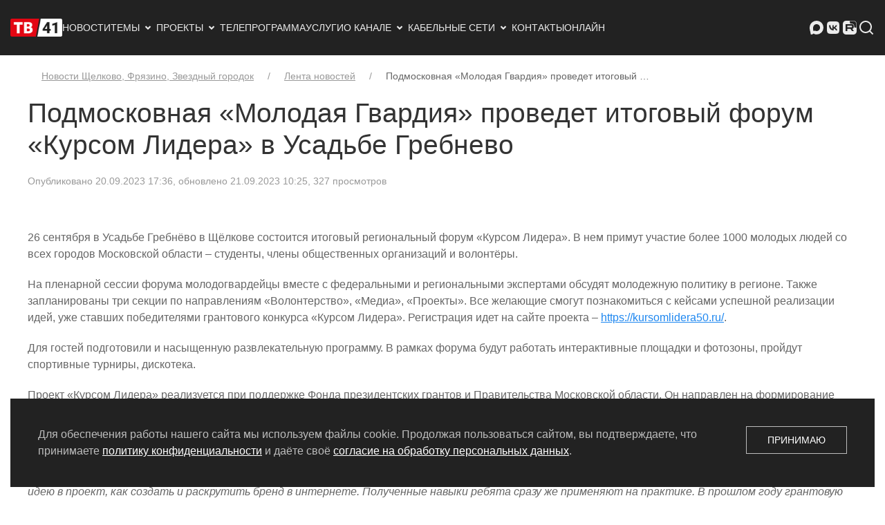

--- FILE ---
content_type: text/html; charset=utf-8
request_url: https://tv41.ru/short/podmoskovnaya-molodaya-gvardiya-provedet-itogovyj-forum-kursom-lidera-v-usadbe-grebnevo/
body_size: 6607
content:


<!DOCTYPE html>


    <html lang="ru" >

        
            <head prefix="og: https://ogp.me/ns# article: https://ogp.me/ns/article#">
                
                    <meta charset="utf-8">
                

                
                    <meta name="viewport"
                          content="width=device-width, initial-scale=1">
                

                

                
    

    <link rel="canonical" href="https://tv41.ru/short/podmoskovnaya-molodaya-gvardiya-provedet-itogovyj-forum-kursom-lidera-v-usadbe-grebnevo/">

    <meta name="zen-verification" content="CTnvSy5XJvGsDIa5QGrm6ea25LuEK5sb4fyAsRTLBuqEYTsttRiIDTBXSBYCQv0m">


                <title>
                    
                    Подмосковная «Молодая Гвардия» проведет итоговый форум «Курсом Лидера» в Усадьбе Гребнево
                    
                        
                            - Щёлковское ТВ
                        
                    
                </title>

                
                
    <link rel="stylesheet" type="text/css" href="/static/css/main.a618c54969c1.css">

                

                
    <link rel="icon" href="/favicon.ico" type="image/x-icon">
    <link rel="icon" href="/static/img/favicon-32x32.e735196d1a7a.png" type="image/png">
    <link rel="icon" href="/static/img/favicon-120x120.d9df4cea4c24.png" type="image/png">


                
                
    <script type="text/javascript" src="/static/js/main.de7cb47a44cc.js"></script>
    
        <!-- Yandex.Metrika counter -->
        <script type="text/javascript" >
           (function(m,e,t,r,i,k,a){m[i]=m[i]||function(){(m[i].a=m[i].a||[]).push(arguments)};
           m[i].l=1*new Date();k=e.createElement(t),a=e.getElementsByTagName(t)[0],k.async=1,k.src=r,a.parentNode.insertBefore(k,a)})
           (window, document, "script", "https://mc.yandex.ru/metrika/tag.js", "ym");

           ym(72571783, "init", {
                webvisor:true,
                clickmap:true,
                trackLinks:true,
                accurateTrackBounce:true
           });
        </script>
        <noscript><div><img src="https://mc.yandex.ru/watch/72571783" style="position:absolute; left:-9999px;" alt="" /></div></noscript>
        <!-- /Yandex.Metrika counter -->
        <!-- Top.Mail.Ru counter -->
        <script type="text/javascript">
            var _tmr = window._tmr || (window._tmr = []);
            _tmr.push({id: "3221420", type: "pageView", start: (new Date()).getTime()});
            (function (d, w, id) {
                if (d.getElementById(id)) return;
                var ts = d.createElement("script");
                ts.type = "text/javascript";
                ts.async = true;
                ts.id = id;
                ts.src = "https://top-fwz1.mail.ru/js/code.js";
                var f = function () {
                    var s = d.getElementsByTagName("script")[0];
                    s.parentNode.insertBefore(ts, s);
                };
                if (w.opera == "[object Opera]") { d.addEventListener("DOMContentLoaded", f, false); } else { f(); }
            })(document, window, "tmr-code");
        </script>
        <noscript><div><img src="https://top-fwz1.mail.ru/counter?id=3221420;js=na" style="position:absolute;left:-9999px;" alt="Top.Mail.Ru" /></div></noscript>
        <!-- /Top.Mail.Ru counter -->
    

                

                


    
        <meta property="og:type" content="article">
    
        <meta property="og:title" content="Подмосковная «Молодая Гвардия» проведет итоговый форум «Курсом Лидера» в Усадьбе Гребнево">
    
        <meta property="og:image" content="https://tv41.ru/media/images/KURSOM_LIDERA_copy.original.jpg">
    
        <meta property="og:image:width" content="3000">
    
        <meta property="og:image:height" content="1688">
    
        <meta property="og:image:alt" content="КУРСОМ ЛИДЕРА copy">
    
        <meta property="og:url" content="https://tv41.ru/short/podmoskovnaya-molodaya-gvardiya-provedet-itogovyj-forum-kursom-lidera-v-usadbe-grebnevo/">
    
        <meta property="og:locale" content="ru">
    
        <meta property="og:site_name" content="Щёлковское ТВ">
    
        <meta property="article:published_time" content="2023-09-20">
    
        <meta property="article:modified_time" content="2023-09-21">
    


                


    <script type="application/ld+json">
        {
            "@context": "https://schema.org",
            "@type": "BreadcrumbList",
            "itemListElement": [
                
                    {
                        "@type": "ListItem",
                        "position": 1,
                        "item": {
                            "@id": "https://tv41.ru/short/",
                            "name": "Лента новостей"
                        }
                    },
                
                    {
                        "@type": "ListItem",
                        "position": 2,
                        "item": {
                            "@id": "https://tv41.ru/short/podmoskovnaya-molodaya-gvardiya-provedet-itogovyj-forum-kursom-lidera-v-usadbe-grebnevo/",
                            "name": "Подмосковная «Молодая Гвардия» проведет итоговый форум «Курсом Лидера» в Усадьбе Гребнево"
                        }
                    }
                
            ]
        }
    </script>




<script type="application/ld+json">
    {
        "@context": "http://schema.org",
        "@type": "Article",
        "url": "https://tv41.ru/short/podmoskovnaya-molodaya-gvardiya-provedet-itogovyj-forum-kursom-lidera-v-usadbe-grebnevo/",
        "headline": "Подмосковная «Молодая Гвардия» проведет итоговый форум «Курсом Лидера» в Усадьбе Гребнево",
        "image": [
            
            "https://tv41.ru/media/images/KURSOM_LIDERA_copy.2e16d0ba.fill-900x900.jpg",
            
            "https://tv41.ru/media/images/KURSOM_LIDERA_copy.2e16d0ba.fill-1200x900.jpg",
            
            "https://tv41.ru/media/images/KURSOM_LIDERA_copy.2e16d0ba.fill-1600x900.jpg"
            
        ],
        "datePublished": "2023-09-20T17:36:53.169710",
        
        "dateModified": "2023-09-21T10:25:30.091962",
        
        
            "author": {
                "@type": "Organization",
                "name": "Щёлковское ТВ"
                
                ,
                "logo": {
                    "@type": "ImageObject",
                    "url": "https://tv41.ru/media/images/logo-2026-rectangular.original.png"
                }
                
            },
        
        
            "publisher": {
                "@type": "Organization",
                "name": "Щёлковское ТВ"
                
                ,
                "logo": {
                    "@type": "ImageObject",
                    "url": "https://tv41.ru/media/images/logo-2026-rectangular.original.png"
                }
                
            },
        
        
        "description": ""
    }
</script>


                
            </head>
        

        
            <body>
                
                
                

                
                    
    <div id="offcanvas-nav" data-uk-offcanvas="overlay: true">
        <div class="uk-offcanvas-bar">
            <button class="uk-offcanvas-close" type="button" data-uk-close></button>
            <ul class="uk-nav-default" data-uk-nav>
    

<li>



<a href="/">Новости</a>

</li>


<li><li class="uk-parent">
    <a href="#">Темы <span data-uk-nav-parent-icon></span></a>
    <ul class="uk-nav-sub">
        <li>

<li>



<a href="/80-let-pobedy/">80 лет Великой Победе</a>

</li>
</li><li>

<li>



<a href="/skate/">Где покататься на коньках</a>

</li>
</li>
    </ul>
</li>
</li>


<li><li class="uk-parent">
    <a href="#">Проекты <span data-uk-nav-parent-icon></span></a>
    <ul class="uk-nav-sub">
        <li>

<li>



<a href="/short/">Лента новостей</a>

</li>
</li><li>

<li>



<a href="/stories/">Репортажи</a>

</li>
</li><li>

<li>



<a href="/official/">Официально</a>

</li>
</li><li>

<li>



<a href="/audio/">Аудио</a>

</li>
</li><li>

<li class="uk-nav-divider"></li>
</li><li>

<li>



<a href="/shows/beauty-tour/">Бьюти-тур</a>

</li>
</li><li>

<li>



<a href="/shows/vkusnye-istorii/">Вкусные истории</a>

</li>
</li><li>

<li>



<a href="/shows/gastrotur/">Гастротур</a>

</li>
</li><li>

<li>



<a href="/shows/dialog-o-pravoslavii/">Диалог о православии</a>

</li>
</li><li>

<li>



<a href="/shows/professiya-v-detalyah/">Есть такая профессия</a>

</li>
</li><li>

<li>



<a href="/shows/podkast-krupnym-planom/">Подкаст «Крупным планом»</a>

</li>
</li><li>

<li>



<a href="/shows/podkast-pojmaj-mysl/">Подкаст «Поймай мысль»</a>

</li>
</li><li>

<li>



<a href="/shows/socialnye-roliki/">Социальные ролики</a>

</li>
</li><li>

<li>



<a href="/shows/sprosi-o-shyolkove/">Спроси о Щёлкове</a>

</li>
</li><li>

<li>



<a href="/shows/staryj-televizor/">Старый телевизор</a>

</li>
</li><li>

<li>



<a href="/shows/ta-samaya-tema/">Та самая тема</a>

</li>
</li><li>

<li>



<a href="/shows/chkalovskij-imena-v-istorii/">Чкаловский. Имена в истории</a>

</li>
</li><li>

<li>



<a href="/shows/ya-rodom-iz-shyolkova/">Я родом из Щёлкова</a>

</li>
</li><li>

<li class="uk-nav-divider"></li>
</li><li>

<li>



<a href="/shows/">Все программы</a>

</li>
</li><li>

<li>



<a href="/movies/">Фильмы</a>

</li>
</li>
    </ul>
</li>
</li>


<li>



<a href="/schedule/">Телепрограмма</a>

</li>


<li>



<a href="/services/">Услуги</a>

</li>


<li><li class="uk-parent">
    <a href="#">О канале <span data-uk-nav-parent-icon></span></a>
    <ul class="uk-nav-sub">
        <li>

<li>



<a href="/about/">О нас</a>

</li>
</li><li>

<li>



<a href="/authors/">Авторы</a>

</li>
</li>
    </ul>
</li>
</li>


<li><li class="uk-parent">
    <a href="#">Кабельные сети <span data-uk-nav-parent-icon></span></a>
    <ul class="uk-nav-sub">
        <li>

<li>



<a href="/ctv/">О кабельном ТВ, зона покрытия</a>

</li>
</li><li>

<li>



<a href="/ctv/kak-podklyuchitsya/">Как подключиться</a>

</li>
</li><li>

<li>



<a href="/ctv/kak-oplatit/">Как оплатить</a>

</li>
</li><li>

<li>



<a href="/ctv/spisok-kanalov/">Список каналов</a>

</li>
</li><li>

<li>



<a href="/ctv/normativnye-dokumenty/">Нормативные документы</a>

</li>
</li>
    </ul>
</li>
</li>


<li>



<a href="/contacts/">Контакты</a>

</li>


<li>



<a href="/online/">Онлайн</a>

</li>

</ul>

        </div>
    </div>


                    
                        <header >
                            
    <!-- Верхнее меню для компьютеров -->

    <nav class="uk-navbar-container uk-visible@l uk-padding-small uk-padding-remove-vertical" data-uk-navbar="mode: click">
        <div class="uk-navbar-left">
            <a href="/" class="uk-navbar-item uk-logo"><img src="/static/img/logo.f9b165fafb0a.png" width="75" height="45"
                                                            alt="Логотип Щёлковского ТВ"></a>
            <ul class="uk-navbar-nav">
    

<li>



<a href="/">Новости</a>

</li>


<li>

<a href="#">Темы<svg class="svg-icon"><use xlink:href="/static/icons/sprite.symbol.ffa4bb072f24.svg#arrow-drop-down-line"></use></svg>
</a>
<div class="uk-navbar-dropdown uk-navbar-dropdown-width-2">
    <ul class="uk-nav uk-navbar-dropdown-nav">
        

<li>



<a href="/80-let-pobedy/">80 лет Великой Победе</a>

</li>


<li>



<a href="/skate/">Где покататься на коньках</a>

</li>

    </ul>
</div>
</li>


<li>

<a href="#">Проекты<svg class="svg-icon"><use xlink:href="/static/icons/sprite.symbol.ffa4bb072f24.svg#arrow-drop-down-line"></use></svg>
</a>
<div class="uk-navbar-dropdown uk-navbar-dropdown-width-2">
    <ul class="uk-nav uk-navbar-dropdown-nav">
        

<li>



<a href="/short/">Лента новостей</a>

</li>


<li>



<a href="/stories/">Репортажи</a>

</li>


<li>



<a href="/official/">Официально</a>

</li>


<li>



<a href="/audio/">Аудио</a>

</li>


<li class="uk-nav-divider"></li>


<li>



<a href="/shows/beauty-tour/">Бьюти-тур</a>

</li>


<li>



<a href="/shows/vkusnye-istorii/">Вкусные истории</a>

</li>


<li>



<a href="/shows/gastrotur/">Гастротур</a>

</li>


<li>



<a href="/shows/dialog-o-pravoslavii/">Диалог о православии</a>

</li>


<li>



<a href="/shows/professiya-v-detalyah/">Есть такая профессия</a>

</li>


<li>



<a href="/shows/podkast-krupnym-planom/">Подкаст «Крупным планом»</a>

</li>


<li>



<a href="/shows/podkast-pojmaj-mysl/">Подкаст «Поймай мысль»</a>

</li>


<li>



<a href="/shows/socialnye-roliki/">Социальные ролики</a>

</li>


<li>



<a href="/shows/sprosi-o-shyolkove/">Спроси о Щёлкове</a>

</li>


<li>



<a href="/shows/staryj-televizor/">Старый телевизор</a>

</li>


<li>



<a href="/shows/ta-samaya-tema/">Та самая тема</a>

</li>


<li>



<a href="/shows/chkalovskij-imena-v-istorii/">Чкаловский. Имена в истории</a>

</li>


<li>



<a href="/shows/ya-rodom-iz-shyolkova/">Я родом из Щёлкова</a>

</li>


<li class="uk-nav-divider"></li>


<li>



<a href="/shows/">Все программы</a>

</li>


<li>



<a href="/movies/">Фильмы</a>

</li>

    </ul>
</div>
</li>


<li>



<a href="/schedule/">Телепрограмма</a>

</li>


<li>



<a href="/services/">Услуги</a>

</li>


<li>

<a href="#">О канале<svg class="svg-icon"><use xlink:href="/static/icons/sprite.symbol.ffa4bb072f24.svg#arrow-drop-down-line"></use></svg>
</a>
<div class="uk-navbar-dropdown uk-navbar-dropdown-width-2">
    <ul class="uk-nav uk-navbar-dropdown-nav">
        

<li>



<a href="/about/">О нас</a>

</li>


<li>



<a href="/authors/">Авторы</a>

</li>

    </ul>
</div>
</li>


<li>

<a href="#">Кабельные сети<svg class="svg-icon"><use xlink:href="/static/icons/sprite.symbol.ffa4bb072f24.svg#arrow-drop-down-line"></use></svg>
</a>
<div class="uk-navbar-dropdown uk-navbar-dropdown-width-2">
    <ul class="uk-nav uk-navbar-dropdown-nav">
        

<li>



<a href="/ctv/">О кабельном ТВ, зона покрытия</a>

</li>


<li>



<a href="/ctv/kak-podklyuchitsya/">Как подключиться</a>

</li>


<li>



<a href="/ctv/kak-oplatit/">Как оплатить</a>

</li>


<li>



<a href="/ctv/spisok-kanalov/">Список каналов</a>

</li>


<li>



<a href="/ctv/normativnye-dokumenty/">Нормативные документы</a>

</li>

    </ul>
</div>
</li>


<li>



<a href="/contacts/">Контакты</a>

</li>


<li>



<a href="/online/">Онлайн</a>

</li>

</ul>

        </div>
        <div class="uk-navbar-right">
            <ul class="uk-navbar-nav">
                

<li><a href="https://max.ru/schelkovskoetv" title="Щёлковское телевидение в Максе" rel="nofollow" target="_blank"><svg class="svg-icon"><use xlink:href="/static/icons/sprite.symbol.ffa4bb072f24.svg#maxmsg"></use></svg>
</a></li>
<li><a href="https://vk.com/schelkovskoetv" title="Щёлковское телевидение во ВКонтакте" rel="nofollow" target="_blank"><svg class="svg-icon"><use xlink:href="/static/icons/sprite.symbol.ffa4bb072f24.svg#vk-fill"></use></svg>
</a></li>
<li><a href="https://rutube.ru/channel/42089186/" title="Щёлковское телевидение в RuTube" rel="nofollow" target="_blank"><svg class="svg-icon"><use xlink:href="/static/icons/sprite.symbol.ffa4bb072f24.svg#rutube"></use></svg>
</a></li>

                <li><a href="/search/"><svg class="svg-icon"><use xlink:href="/static/icons/sprite.symbol.ffa4bb072f24.svg#search-line"></use></svg>
</a></li>
            </ul>
        </div>
    </nav>

    <!-- Верхнее меню для мобильных устройств -->

    <nav class="uk-navbar-container uk-hidden@l" data-uk-navbar>
        <div class="uk-navbar-left">
            <a href="#offcanvas-nav" class="uk-navbar-toggle uk-margin-left" data-uk-navbar-toggle-icon data-uk-toggle></a>
        </div>
        <div class="uk-navbar-right">
            <a href="/" class="uk-navbar-item uk-logo"><img src="/static/img/logo.f9b165fafb0a.png" width="75" height="45" alt="Логотип Щёлковского ТВ"></a>
        </div>
        <div class="uk-navbar-right">
            <ul class="uk-navbar-nav">
                

<li><a href="https://max.ru/schelkovskoetv" title="Щёлковское телевидение в Максе" rel="nofollow" target="_blank"><svg class="svg-icon"><use xlink:href="/static/icons/sprite.symbol.ffa4bb072f24.svg#maxmsg"></use></svg>
</a></li>
<li><a href="https://vk.com/schelkovskoetv" title="Щёлковское телевидение во ВКонтакте" rel="nofollow" target="_blank"><svg class="svg-icon"><use xlink:href="/static/icons/sprite.symbol.ffa4bb072f24.svg#vk-fill"></use></svg>
</a></li>
<li><a href="https://rutube.ru/channel/42089186/" title="Щёлковское телевидение в RuTube" rel="nofollow" target="_blank"><svg class="svg-icon"><use xlink:href="/static/icons/sprite.symbol.ffa4bb072f24.svg#rutube"></use></svg>
</a></li>

                <li class="uk-margin-small-right"><a href="/search/"><svg class="svg-icon"><use xlink:href="/static/icons/sprite.symbol.ffa4bb072f24.svg#search-line"></use></svg>
</a></li>
            </ul>
        </div>
    </nav>

                        </header>
                    

                    

                    
<div class="page-body-container">
    <div class="uk-container uk-background-default" data-uk-height-viewport="expand: true">

        <div class="uk-section uk-section-default uk-section-xsmall">
            


    
        


    <ul class="uk-breadcrumb uk-margin-left uk-margin-right">
        
            
        
            
                
                    
                        <li><a href="/">Новости Щелково, Фрязино, Звездный городок</a></li>
                    
                
            
        
            
                
                    
                        <li><a href="/short/">Лента новостей</a></li>
                    
                
            
        
            
                
                    
                        <li><span>Подмосковная «Молодая Гвардия» проведет итоговый …</span></li>
                    
                
            
        
    </ul>


    


        </div>

        

        
            <h1 class="uk-heading-small uk-margin-remove-top">Подмосковная «Молодая Гвардия» проведет итоговый форум «Курсом Лидера» в Усадьбе Гребнево</h1>
        

        

        <div class="uk-margin-large-bottom">
            
    <article class="uk-article">
        <p class="uk-article-meta">
            
    
                

<span>Опубликовано 20.09.2023 17:36, обновлено 21.09.2023 10:25</span><span>, 327 просмотров</span>

            
    
    


        </p>
        
    

        
            

            <div class="uk-section-small">
                


    


    <p data-block-key="19eoo">26 сентября в Усадьбе Гребнёво в Щёлкове состоится итоговый региональный форум «Курсом Лидера». В нем примут участие более 1000 молодых людей со всех городов Московской области – студенты, члены общественных организаций и волонтёры.</p><p data-block-key="7g1ap">На пленарной сессии форума молодогвардейцы вместе с федеральными и региональными экспертами обсудят молодежную политику в регионе. Также запланированы три секции по направлениям «Волонтерство», «Медиа», «Проекты». Все желающие смогут познакомиться с кейсами успешной реализации идей, уже ставших победителями грантового конкурса «Курсом Лидера». Регистрация идет на сайте проекта – <a href="https://kursomlidera50.ru/">https://kursomlidera50.ru/</a>.</p><p data-block-key="45qq9">Для гостей подготовили и насыщенную развлекательную программу. В рамках форума будут работать интерактивные площадки и фотозоны, пройдут спортивные турниры, дискотека.</p><p data-block-key="1tl5q">Проект «Курсом Лидера» реализуется при поддержке Фонда президентских грантов и Правительства Московской области. Он направлен на формирование образовательной среды, в которой молодежь может реализовывать свои проекты, получать необходимые для этого навыки и обмениваться опытом с единомышленниками.</p><p data-block-key="7goso"><i>«За последние два года мы провели 12 региональных форумов, которые объединили более 2 тысяч ребят со всей области. Именно там появились различные проекты, направленные на развитие Подмосковья. Участники учились социальному проектированию и работе в команде, узнали, как упаковать идею в проект, как создать и раскрутить бренд в интернете. Полученные навыки ребята сразу же применяют на практике. В прошлом году грантовую поддержку получили 12 проектов</i>», - рассказала руководитель Московского областного регионального отделения «Молодой Гвардии Единой России» Диана Алумянц.</p><p data-block-key="91ce1">Форум пройдет 26 сентября в Усадьбе Гребнево в Щёлковском городском округе. Начало регистрации с 13:00.</p>



            </div>
        
    </article>
    
    


        </div>
    </div>
</div>


                    

                    
                        <footer class="uk-section uk-section-primary uk-section-xsmall">
                            
    <div class="uk-text-muted uk-text-center page-footer-container uk-margin-auto">
        <div class="uk-padding-small uk-padding-remove-vertical">
            <ul class="uk-iconnav uk-flex-center">
                

<li><a href="https://max.ru/schelkovskoetv" title="Щёлковское телевидение в Максе" rel="nofollow" target="_blank"><svg class="svg-icon"><use xlink:href="/static/icons/sprite.symbol.ffa4bb072f24.svg#maxmsg"></use></svg>
</a></li>
<li><a href="https://vk.com/schelkovskoetv" title="Щёлковское телевидение во ВКонтакте" rel="nofollow" target="_blank"><svg class="svg-icon"><use xlink:href="/static/icons/sprite.symbol.ffa4bb072f24.svg#vk-fill"></use></svg>
</a></li>
<li><a href="https://rutube.ru/channel/42089186/" title="Щёлковское телевидение в RuTube" rel="nofollow" target="_blank"><svg class="svg-icon"><use xlink:href="/static/icons/sprite.symbol.ffa4bb072f24.svg#rutube"></use></svg>
</a></li>

            </ul>
        </div>

        

<div class="uk-grid-small uk-child-width-1-4@l uk-child-width-1-3@m uk-child-width-1-2@s uk-margin-small-top uk-flex-center" data-uk-grid>
    
        <div>
            <ul class="uk-nav uk-nav-default uk-nav-center">
                

<li>



<a href="/privacy/">Политика конфиденциальности</a>

</li>

            </ul>
        </div>
    
        <div>
            <ul class="uk-nav uk-nav-default uk-nav-center">
                

<li>



<a href="/private-agreement/">Согласие на обработку персональных данных</a>

</li>

            </ul>
        </div>
    
        <div>
            <ul class="uk-nav uk-nav-default uk-nav-center">
                

<li>



<a href="/rss/">RSS-лента</a>

</li>

            </ul>
        </div>
    
        <div>
            <ul class="uk-nav uk-nav-default uk-nav-center">
                
            </ul>
        </div>
    
</div>


        <div class="uk-text-small uk-padding-small uk-padding-remove-bottom">
            &copy; 2004 - 2026 Сетевое издание Щёлковское ТВ. Свидетельство о&nbsp;регистрации СМИ
            <span class="uk-text-nowrap">ЭЛ № ФС 77 - 79754 от 07.12.2020 г.</span> Выдано Федеральной службой
            по&nbsp;надзору в&nbsp;сфере связи, информационных технологий и&nbsp;массовых коммуникаций (РОСКОМНАДЗОР).
            Учредитель ООО&nbsp;&laquo;Телерадиокомпания &laquo;Щёлково&raquo;, главный редактор
            <span class="uk-text-nowrap">Беляева Е.М.</span> Все права защищены.
        </div>
    </div>

                        </footer>
                    

                    
                

                
    
    
        <div id="cookies_note" class="uk-position-fixed uk-position-small uk-position-bottom-center uk-background-secondary uk-padding uk-light">
            <div data-uk-grid>
                <div class="uk-width-1-1 uk-width-expand@s">
                    Для обеспечения работы нашего сайта мы используем файлы cookie. Продолжая пользоваться сайтом, вы подтверждаете,
                    что принимаете <a href="/privacy/" title="Перейти к политике конфиденциальности" target="_blank">политику конфиденциальности</a> и даёте своё
                    <a href="/private-agreement/" title="Перейти к согласию на обработку персональных данных" target="_blank">согласие на обработку персональных данных</a>.
                </div>
                <div class="uk-width-1-1 uk-width-auto@s uk-flex-middle">
                    <button class="uk-button uk-button-default uk-width-1-1 uk-width-auto@s" id="cookies_accept">Принимаю</button>
                </div>
            </div>
        </div>
    

    
        <script>
            (() => {
                let c = document.getElementById('cookies_note');
                let b = document.getElementById('cookies_accept');
                
                if (c && b) {
                    b.addEventListener('click', () => {
                        let a = new Date();
                        a.setTime(a.getTime() + 31536000000);
                        document.cookie = 'cookies_policy=1; expires=' + a.toUTCString() + '; path=/';
                        c.classList.add('uk-hidden');
                    });
                }
            })();
        </script>
    



            </body>
        

    </html>

